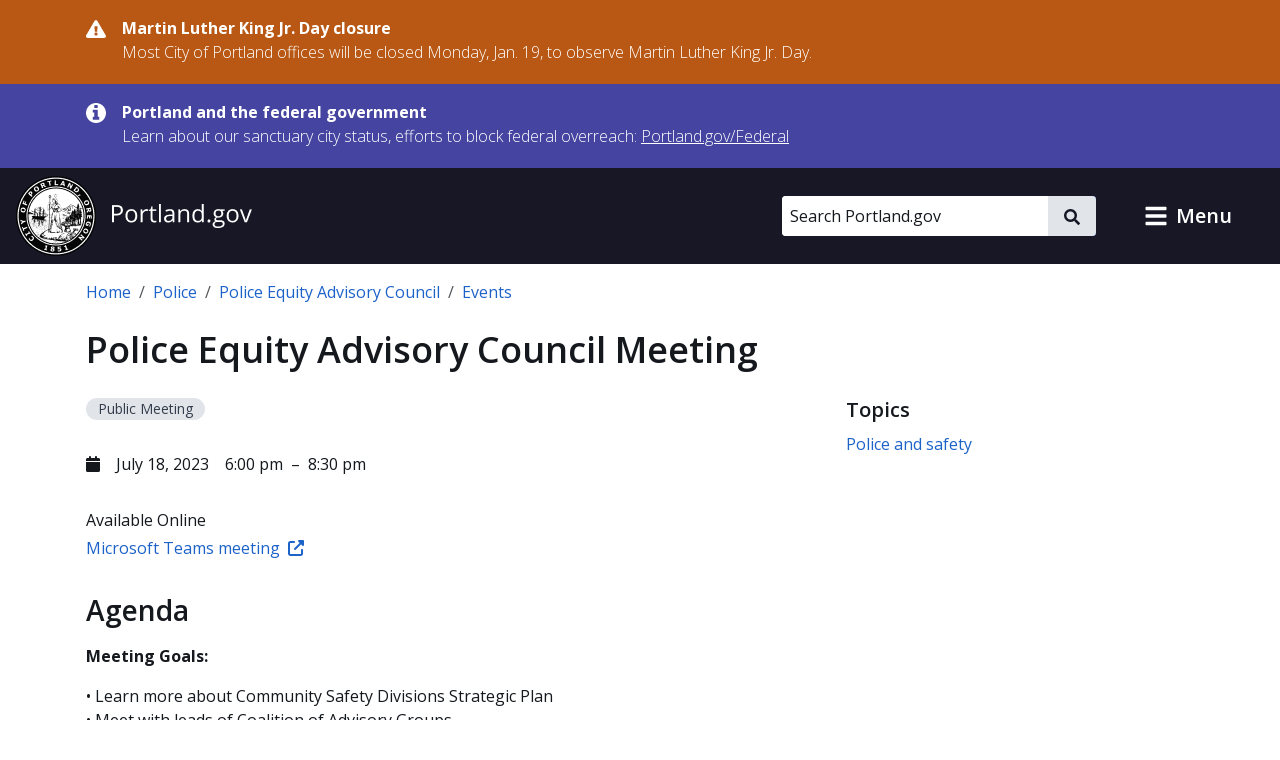

--- FILE ---
content_type: text/html; charset=UTF-8
request_url: https://www.portland.gov/police/police-equity-advisory-council/events/2023/7/18/police-equity-advisory-council-meeting
body_size: 15973
content:
<!DOCTYPE html>
<html lang="en" dir="ltr" prefix="og: https://ogp.me/ns#">
  <head>
    <meta charset="utf-8" />
<noscript><style>form.antibot * :not(.antibot-message) { display: none !important; }</style>
</noscript><meta name="geo.placename" content="Portland" />
<meta name="geo.position" content="45.515012;-122.679096" />
<meta name="geo.region" content="US-OR" />
<link rel="canonical" href="https://www.portland.gov/police/police-equity-advisory-council/events/2023/7/18/police-equity-advisory-council-meeting" />
<meta property="og:site_name" content="Portland.gov" />
<meta property="og:url" content="https://www.portland.gov/police/police-equity-advisory-council/events/2023/7/18/police-equity-advisory-council-meeting" />
<meta property="og:title" content="Police Equity Advisory Council Meeting" />
<meta name="twitter:card" content="summary_large_image" />
<meta name="twitter:title" content="Police Equity Advisory Council Meeting" />
<meta name="MobileOptimized" content="width" />
<meta name="HandheldFriendly" content="true" />
<meta name="viewport" content="width=device-width, initial-scale=1.0" />
<link rel="alternate" hreflang="x-default" href="https://www.portland.gov/police/police-equity-advisory-council/events/2023/7/18/police-equity-advisory-council-meeting" />
<link rel="icon" href="/themes/custom/cloudy/favicon.ico" type="image/vnd.microsoft.icon" />
<link rel="alternate" hreflang="en" href="https://www.portland.gov/police/police-equity-advisory-council/events/2023/7/18/police-equity-advisory-council-meeting" />

    <title>Police Equity Advisory Council Meeting | Portland.gov</title>
    <link rel="preconnect" href="https://fonts.googleapis.com">
    <link rel="preconnect" href="https://fonts.gstatic.com" crossorigin>
    <link href="https://fonts.googleapis.com/css2?family=Open+Sans:ital,wght@0,300..800;1,300..800&display=swap" rel="stylesheet">
    <link rel="stylesheet" media="all" href="/sites/default/files/css/css_NBdwv5_Bzjpf6oqIlkuwKOo8ETNnaj_i2DCp_--tDHY.css?delta=0&amp;language=en&amp;theme=cloudy&amp;include=eJx1jl0KAyEQgy8kO0eSWQ2trDrijG3t6Wt_2Le-hHwhhIQDMZl0zyFIj0kqne6dQTXtGV5tZriQWXXSznr6shp8gS6WESd9ioukg6r0wjk94VAt2fQoOyIFbrbmHR6WUz0o9tE4bz90Cu7h6rklz8MkSGkZBvqTO51qKN9Tt4S70ke3InFkvABceFki" />
<link rel="stylesheet" media="all" href="/sites/default/files/css/css_qlHQfxkRZDl0lRNrqiOc7W8jfznMTMHZ_emrMwldHGY.css?delta=1&amp;language=en&amp;theme=cloudy&amp;include=eJx1jl0KAyEQgy8kO0eSWQ2trDrijG3t6Wt_2Le-hHwhhIQDMZl0zyFIj0kqne6dQTXtGV5tZriQWXXSznr6shp8gS6WESd9ioukg6r0wjk94VAt2fQoOyIFbrbmHR6WUz0o9tE4bz90Cu7h6rklz8MkSGkZBvqTO51qKN9Tt4S70ke3InFkvABceFki" />

          
    <script type="application/json" data-drupal-selector="drupal-settings-json">{"path":{"baseUrl":"\/","pathPrefix":"","currentPath":"node\/32791","currentPathIsAdmin":false,"isFront":false,"currentLanguage":"en","currentQuery":{"destination":"\/police\/police-equity-advisory-council\/events\/2023\/7\/18\/police-equity-advisory-council-meeting"}},"pluralDelimiter":"\u0003","suppressDeprecationErrors":true,"gtag":{"tagId":"","consentMode":false,"otherIds":[],"events":[],"additionalConfigInfo":[]},"ajaxPageState":{"libraries":"[base64]","theme":"cloudy","theme_token":null},"ajaxTrustedUrl":{"\/search":true},"gtm":{"tagId":null,"settings":{"data_layer":"dataLayer","include_classes":false,"allowlist_classes":"google\nnonGooglePixels\nnonGoogleScripts\nnonGoogleIframes","blocklist_classes":"customScripts\ncustomPixels","include_environment":true,"environment_id":"env-1","environment_token":"gX0sWBBfUHwzWER-y90CyQ"},"tagIds":["GTM-5DGTRSB"]},"admin_dialogs":{"paths":{"\/admin\/config\/system\/actions\/configure\/*":{"class":["use-ajax"],"data-dialog-type":"modal","data-dialog-options":"{\u0022width\u0022:\u0022550\u0022}"},"\/admin\/config\/search\/redirect\/add*":{"class":["use-ajax"],"data-dialog-type":"modal","data-dialog-options":"{\u0022width\u0022:\u0022650\u0022}"},"\/admin\/config\/user-interface\/admin-toolbar*":{"class":["use-ajax"],"data-dialog-type":"modal","data-dialog-options":"{\u0022width\u0022:\u0022550\u0022}"},"\/aggregator\/sources\/add*":{"class":["use-ajax"],"data-dialog-type":"modal","data-dialog-options":"{\u0022width\u0022:\u0022550\u0022}"},"\/aggregator\/sources\/*\/delete*":{"class":["use-ajax"],"data-dialog-type":"modal","data-dialog-options":"{\u0022width\u0022:\u0022550\u0022}"},"\/admin\/config\/services\/aggregator\/settings*":{"class":["use-ajax"],"data-dialog-type":"modal","data-dialog-options":"{\u0022width\u0022:\u0022550\u0022}"},"*\/admin\/config\/content\/paragraphs*":{"class":["use-ajax"],"data-dialog-type":"modal","data-dialog-options":"{\u0022width\u0022:\u0022550\u0022}"},"\/admin\/config\/services\/aggregator\/delete\/*":{"class":["use-ajax"],"data-dialog-type":"modal","data-dialog-options":"{\u0022width\u0022:\u0022550\u0022}"},"\/admin\/config\/system\/delete-orphans*":{"class":["use-ajax"],"data-dialog-type":"modal","data-dialog-options":"{\u0022width\u0022:\u0022550\u0022}"},"\/admin\/config\/development\/settings*":{"class":["use-ajax"],"data-dialog-type":"modal","data-dialog-options":"{\u0022width\u0022:\u0022550\u0022}"},"\/aggregator\/sources\/*\/configure*":{"class":["use-ajax"],"data-dialog-type":"modal","data-dialog-options":"{\u0022width\u0022:\u0022550\u0022}"},"\/comment\/*\/edit*":{"class":["use-ajax"],"data-dialog-type":"modal","data-dialog-options":"{\u0022width\u0022:\u0022550\u0022}"},"\/admin\/config\/search\/simplesitemap\/variants*":{"class":["use-ajax"],"data-dialog-type":"modal","data-dialog-options":"{\u0022width\u0022:\u0022550\u0022}"},"\/admin\/config\/search\/simplesitemap\/types\/*":{"class":["use-ajax"],"data-dialog-type":"modal","data-dialog-options":"{\u0022width\u0022:\u0022550\u0022}"},"\/admin\/config\/system\/file-resup-settings*":{"class":["use-ajax"],"data-dialog-type":"modal","data-dialog-options":"{\u0022width\u0022:\u0022550\u0022}"},"\/admin\/config\/media\/image_effects*":{"class":["use-ajax"],"data-dialog-type":"modal","data-dialog-options":"{\u0022width\u0022:\u0022550\u0022}"},"\/admin\/config\/media\/image-styles\/manage\/*\/effects\/*":{"class":["use-ajax"],"data-dialog-type":"modal","data-dialog-options":"{\u0022width\u0022:\u0022550\u0022}"},"\/admin\/config\/media\/media_file_delete\/settings*":{"class":["use-ajax"],"data-dialog-type":"modal","data-dialog-options":"{\u0022width\u0022:\u0022550\u0022}"},"\/admin\/config\/media\/media-library*":{"class":["use-ajax"],"data-dialog-type":"modal","data-dialog-options":"{\u0022width\u0022:\u0022550\u0022}"},"*\/admin\/config\/services\/rss-publishing*":{"class":["use-ajax"],"data-dialog-type":"modal","data-dialog-options":"{\u0022width\u0022:\u0022550\u0022}"},"*\/admin\/config\/development\/maintenance*":{"class":["use-ajax"],"data-dialog-type":"modal","data-dialog-options":"{\u0022width\u0022:\u0022550\u0022}"},"*\/admin\/modules\/install*":{"class":["use-ajax"],"data-dialog-type":"modal","data-dialog-options":"{\u0022width\u0022:\u0022550\u0022}"},"*\/admin\/theme\/install*":{"class":["use-ajax"],"data-dialog-type":"modal","data-dialog-options":"{\u0022width\u0022:\u0022550\u0022}"},"*\/admin\/config\/development\/logging*":{"class":["use-ajax"],"data-dialog-type":"modal","data-dialog-options":"{\u0022width\u0022:\u0022550\u0022}"},"*\/admin\/config\/regional\/settings*":{"class":["use-ajax"],"data-dialog-type":"modal","data-dialog-options":"{\u0022width\u0022:\u0022550\u0022}"},"*\/admin\/config\/media\/media-settings*":{"class":["use-ajax"],"data-dialog-type":"modal","data-dialog-options":"{\u0022width\u0022:\u0022550\u0022}"},"*\/admin\/config\/media\/image-toolkit*":{"class":["use-ajax"],"data-dialog-type":"modal","data-dialog-options":"{\u0022width\u0022:\u0022550\u0022}"},"\/admin\/config\/services\/rest\/resource\/*\/edit":{"class":["use-ajax"],"data-dialog-type":"modal","data-dialog-options":"{\u0022width\u0022:\u0022550\u0022}"},"\/admin\/config\/user-interface\/shortcut\/link\/*":{"class":["use-ajax"],"data-dialog-type":"modal","data-dialog-options":"{\u0022width\u0022:\u0022550\u0022}"}},"selectors":{"a.media-library-item__remove":{"class":["use-ajax"],"data-dialog-type":"modal","data-dialog-options":"{\u0022width\u0022:\u0022550\u0022}"},"#menu-overview li.edit a":{"class":["use-ajax"],"data-dialog-type":"modal","data-dialog-options":"{\u0022width\u0022:\u0022650\u0022}"},".node-revision-table .revert a":{"class":["use-ajax"],"data-dialog-type":"modal","data-dialog-options":"{\u0022width\u0022:\u0022550\u0022}"},".node-revision-table .delete a":{"class":["use-ajax"],"data-dialog-type":"modal","data-dialog-options":"{\u0022width\u0022:\u0022550\u0022}"}}},"dataLayer":{"defaultLang":"en","languages":{"en":{"id":"en","name":"English","direction":"ltr","weight":0},"es":{"id":"es","name":"Spanish","direction":"ltr","weight":1},"vi":{"id":"vi","name":"Vietnamese","direction":"ltr","weight":2},"zh-hans":{"id":"zh-hans","name":"Chinese","direction":"ltr","weight":3},"ru":{"id":"ru","name":"Russian","direction":"ltr","weight":4},"uk":{"id":"uk","name":"Ukrainian","direction":"ltr","weight":5},"ro":{"id":"ro","name":"Romanian","direction":"ltr","weight":6},"ne":{"id":"ne","name":"Nepali","direction":"ltr","weight":7},"ja":{"id":"ja","name":"Japanese","direction":"ltr","weight":8},"ko":{"id":"ko","name":"Korean","direction":"ltr","weight":9},"fil":{"id":"fil","name":"Filipino\/Tagalog","direction":"ltr","weight":10},"lo":{"id":"lo","name":"Lao","direction":"ltr","weight":11},"ar":{"id":"ar","name":"Arabic","direction":"rtl","weight":12},"km":{"id":"km","name":"Khmer","direction":"ltr","weight":13},"so":{"id":"so","name":"Somali","direction":"ltr","weight":14},"chk":{"id":"chk","name":"Chuukese","direction":"ltr","weight":15}}},"data":{"extlink":{"extTarget":false,"extTargetAppendNewWindowDisplay":false,"extTargetAppendNewWindowLabel":"(opens in a new window)","extTargetNoOverride":false,"extNofollow":false,"extTitleNoOverride":true,"extNoreferrer":false,"extFollowNoOverride":false,"extClass":"ext","extLabel":"(link is external)","extImgClass":false,"extSubdomains":true,"extExclude":"","extInclude":"","extCssExclude":"#toolbar-administration, .field--name-field-facebook, .field--name-field-twitter, .field--name-field-instagram, .field--name-field-youtube, .field--name-field-linkedin, .field--name-field-nextdoor, .cloudy-global-menu, .block-cloudy-main-menu","extCssInclude":"","extCssExplicit":"","extAlert":false,"extAlertText":"This link will take you to an external web site. We are not responsible for their content.","extHideIcons":false,"mailtoClass":"0","telClass":"0","mailtoLabel":"(link sends email)","telLabel":"(link is a phone number)","extUseFontAwesome":true,"extIconPlacement":"append","extPreventOrphan":false,"extFaLinkClasses":"fa fa-external-link-alt","extFaMailtoClasses":"fa fa-envelope-o","extAdditionalLinkClasses":"","extAdditionalMailtoClasses":"","extAdditionalTelClasses":"","extFaTelClasses":"fa fa-phone","allowedDomains":["portland.gov","www.portland.gov","portlandoregon.gov","www.portlandoregon.gov","efiles.portlandoregon.gov","portlandmaps.com","www.portlandmaps.com","www.governmentjobs.com"],"extExcludeNoreferrer":""}},"ckeditorAccordion":{"accordionStyle":{"collapseAll":0,"keepRowsOpen":1,"animateAccordionOpenAndClose":0,"openTabsWithHash":0,"allowHtmlInTitles":0}},"field_group":{"html_element":{"mode":"default","context":"view","settings":{"classes":"","id":"","element":"div","show_label":false,"label_element":"h3","label_element_classes":"","attributes":"","effect":"none","speed":"fast"}}},"search_api_autocomplete":{"search_portland_gov":{"delay":500,"auto_submit":true,"min_length":3}},"ajax":[],"user":{"uid":0,"permissionsHash":"26310960ab48ebc1428a5039eca0fa6858b2d62b81890b0e331401037acea6cf"}}</script>
<script src="/sites/default/files/js/js_BbgwyQUZs1ajoHExcJa6PH6vuf3Xo6QLWuENj1c4qEg.js?scope=header&amp;delta=0&amp;language=en&amp;theme=cloudy&amp;include=[base64]"></script>
<script src="/modules/contrib/google_tag/js/gtag.js?t8ijp8"></script>
<script src="/modules/contrib/google_tag/js/gtm.js?t8ijp8"></script>

    <script>
        /*to prevent Firefox FOUC, this must be here*/
        let FF_FOUC_FIX;
    </script>
  </head>
  <body class="group-page peac path-node page-node-type-event">
        <a href="#main-content" class="visually-hidden-focusable skip-link">
      Skip to main content
    </a>
    <noscript><iframe src="https://www.googletagmanager.com/ns.html?id=GTM-5DGTRSB&gtm_auth=gX0sWBBfUHwzWER-y90CyQ&gtm_preview=env-1&gtm_cookies_win=x"
                  height="0" width="0" style="display:none;visibility:hidden"></iframe></noscript>

      <div class="dialog-off-canvas-main-canvas" data-off-canvas-main-canvas>
      

  
      <div class="region region-pre-header">
      <div class="views-element-container block block-views block-views-blockalerts-block-1" id="block-cloudy-views-block-alerts-block-1" data-block-plugin-id="views_block:alerts-block_1">
  
    
      <div class="content">
      <div><div class="skip-editoria11y-check view view-alerts view-id-alerts view-display-id-block_1 js-view-dom-id-2168eb4d4cc0220574352e754ce2de376af9c8318db37dc472e2d74f69bcd74e">
  
    
      
      <div class="view-content">
              <div class="views-row">
        

<div class="cloudy-alert alert--warning"
   data-nid="24150"
         data-changed="1767890768"
      >
  <div class="container">
    <div class="cloudy-alert__wrapper">
        <span class="icon icon--size-s"><svg id="icon-danger" role="img" xmlns="http://www.w3.org/2000/svg" viewBox="0 0 16 14.2" width="16" height="14.2"><title>danger</title><path fill="currentColor" d="M15.8 12.2c.5.9-.1 2-1.2 2H1.3c-1 0-1.7-1.1-1.2-2L6.8.7c.5-.9 1.8-.9 2.3 0l6.7 11.5zM8 9.8c-.7 0-1.3.6-1.3 1.3s.6 1.3 1.3 1.3 1.3-.6 1.3-1.3S8.7 9.8 8 9.8zM6.8 5.2 7 9c0 .2.2.3.3.3h1.3c.3 0 .4-.1.4-.3l.2-3.8c0-.2-.1-.4-.3-.4H7.1c-.2.1-.3.2-.3.4z" /></svg></span>
      <div class="cloudy-alert__wrapper-inner">
        <div class="cloudy-alert__title fw-bold"><span class="field field--name-title field--type-string field--label-hidden">Martin Luther King Jr. Day closure</span>
</div><div class="cloudy-alert__body">



<div class="clearfix text-formatted field field--label-hidden field--name-field-alert-text field--type-text-long ck-content"><div class="field__item"><p>Most City of Portland offices will be closed Monday, Jan. 19, to observe Martin Luther King Jr. Day.</p></div></div></div>
              </div>
    </div>
  </div>
</div>

    </div>
          <div class="views-row">
        

<div class="cloudy-alert alert--info"
   data-nid="49539"
         data-changed="1768161096"
      >
  <div class="container">
    <div class="cloudy-alert__wrapper">
        <span class="icon icon--size-s"><svg id="icon-information" role="img" xmlns="http://www.w3.org/2000/svg" viewBox="0 0 16 16" width="16" height="16"><title>information</title><path fill="currentColor" d="M10.6667 13C10.6667 13.1875 10.5208 13.3333 10.3333 13.3333H5.66667C5.47917 13.3333 5.33333 13.1875 5.33333 13V11.3333C5.33333 11.1458 5.47917 11 5.66667 11H6.66667V7.66667H5.66667C5.47917 7.66667 5.33333 7.52083 5.33333 7.33333V5.66667C5.33333 5.47917 5.47917 5.33333 5.66667 5.33333H9C9.1875 5.33333 9.33333 5.47917 9.33333 5.66667V11H10.3333C10.5208 11 10.6667 11.1458 10.6667 11.3333V13ZM9.33333 3.66667C9.33333 3.85417 9.1875 4 9 4H7C6.8125 4 6.66667 3.85417 6.66667 3.66667V2C6.66667 1.8125 6.8125 1.66667 7 1.66667H9C9.1875 1.66667 9.33333 1.8125 9.33333 2V3.66667ZM16 8C16 3.58333 12.4167 0 8 0C3.58333 0 0 3.58333 0 8C0 12.4167 3.58333 16 8 16C12.4167 16 16 12.4167 16 8Z" /></svg></span>
      <div class="cloudy-alert__wrapper-inner">
        <div class="cloudy-alert__title fw-bold"><span class="field field--name-title field--type-string field--label-hidden">Portland and the federal government</span>
</div><div class="cloudy-alert__body">



<div class="clearfix text-formatted field field--label-hidden field--name-field-alert-text field--type-text-long ck-content"><div class="field__item"><p><span>Learn about our sanctuary city status, efforts to block federal overreach:&nbsp;</span><a href="https://www.portland.gov/federal" id="menur1ghp" rel="noreferrer noopener" title="https://www.portland.gov/federal"><span>Portland.gov/Federal</span></a></p></div></div></div>
              </div>
    </div>
  </div>
</div>

    </div>
  
    </div>
  
          </div>
</div>

    </div>
  </div>

    </div>
  

  <header role="banner" id="header" class="cloudy-header" aria-label="Site header">
    <div
      class="cloudy-header__wrapper d-flex justify-content-between align-items-center flex-wrap px-0">
            
      <div class="region region-header cloudy-header__logo-wrapper">
        <a href="/" class="align-self-center" aria-label="Portland.gov home" title="Portland.gov home" rel="home">
          <picture>
        <source media="(max-width: 767.98px)"
            srcset="/themes/custom/cloudy/images/brand/seal-logo-mobile.png,
            /themes/custom/cloudy/images/brand/seal-logo-mobile-2x.png 2x,
            /themes/custom/cloudy/images/brand/seal-logo-mobile-3x.png 3x" />
        <source media="(min-width: 768px)"
            srcset="/themes/custom/cloudy/images/brand/seal-logo.png,
            /themes/custom/cloudy/images/brand/seal-logo-2x.png 2x,
            /themes/custom/cloudy/images/brand/seal-logo-3x.png 3x" />
        <img src="/themes/custom/cloudy/images/brand/seal-logo.png"
            width="236"
            height="80"
            alt=""
            class="img-fluid" />
      </picture>
        
  </a>

    </div>
  

      
                            
        <button type="button" data-bs-toggle="collapse" aria-expanded="false" role="button" data-bs-target="#cloudy-search" aria-controls="cloudy-search" aria-label="toggle site search" class="btn collapsed cloudy-header__toggle cloudy-header__toggle--search">
          <span class="toggle__label">
            <span class="icon toggle-icon icon-search"></span>
            Search
          </span>
        </button>
      
                    <div id="cloudy-search" class="cloudy-header__search-wrapper collapse" data-cloudy-esc-collapse="" data-bs-parent="#header">
          <div class="d-flex px-4 py-6 px-md-0 py-lg-0 align-items-center">
            
      <div class="region region-header-form cloudy-header__search-region">
      






<div class="search-api-page-block-form-search-portland-gov search-api-page-block-form search-form search-block-form container-inline cloudy-search-form cloudy-search-form--small block block-search-api-page block-search-api-page-form-block d-block d-lg-flex align-items-center" data-drupal-selector="search-api-page-block-form-search-portland-gov" novalidate="" id="block-searchapipagesearchblockform" data-block-plugin-id="search_api_page_form_block">
      
        
      <div class="content w-100">
    
<form role="search" action="/search" method="get" id="search-api-page-block-form-search-portland-gov" accept-charset="UTF-8">
        <div class="js-form-item form-item js-form-type-search-api-autocomplete form-item-keys js-form-item-keys form-no-label">
          <label for="edit-keys" class="visually-hidden">Search</label>
                

  <input placeholder="Search Portland.gov" aria-label="Search Portland.gov" title="Search Portland.gov" size="20" data-twig-suggestion="search-api-page-block-form-search-portland-gov" data-drupal-selector="edit-keys" data-search-api-autocomplete-search="search_portland_gov" class="form-autocomplete cloudy-search-form__input" data-autocomplete-path="/search_api_autocomplete/search_portland_gov" type="search" id="edit-keys" name="keys" value="" maxlength="128" />

                  </div>
<div data-twig-suggestion="search-api-page-block-form-search-portland-gov" data-drupal-selector="edit-actions" class="form-actions js-form-wrapper form-wrapper" id="edit-actions">

    <button  data-twig-suggestion="search-api-page-block-form-search-portland-gov" data-drupal-selector="edit-submit" type="submit" id="edit-submit" name="op" value="" class="button js-form-submit form-submit cloudy-btn--icon">
      <span class="visually-hidden">
        Search
      </span>
      <span class="icon icon--size-xs"><svg id="icon-search" role="img" xmlns="http://www.w3.org/2000/svg" viewBox="0 0 16 16" width="16" height="16"><title>search</title><path fill="currentColor" d="M15.7812 13.8438L12.6562 10.7188C12.5104 10.5729 12.3333 10.5 12.125 10.5H11.625C12.5417 9.33333 13 8 13 6.5C13 5.3125 12.7083 4.22917 12.125 3.25C11.5417 2.25 10.75 1.45833 9.75 0.875C8.77083 0.291667 7.6875 0 6.5 0C5.3125 0 4.21875 0.291667 3.21875 0.875C2.23958 1.45833 1.45833 2.25 0.875 3.25C0.291667 4.22917 0 5.3125 0 6.5C0 7.6875 0.291667 8.78125 0.875 9.78125C1.45833 10.7604 2.23958 11.5417 3.21875 12.125C4.21875 12.7083 5.3125 13 6.5 13C8 13 9.33333 12.5417 10.5 11.625V12.125C10.5 12.3333 10.5729 12.5104 10.7188 12.6562L13.8438 15.7812C13.9896 15.9271 14.1667 16 14.375 16C14.5833 16 14.7604 15.9271 14.9062 15.7812L15.7812 14.9062C15.9271 14.7604 16 14.5833 16 14.375C16 14.1667 15.9271 13.9896 15.7812 13.8438ZM6.5 10.5C5.77083 10.5 5.09375 10.3229 4.46875 9.96875C3.86458 9.61458 3.38542 9.13542 3.03125 8.53125C2.67708 7.90625 2.5 7.22917 2.5 6.5C2.5 5.77083 2.67708 5.10417 3.03125 4.5C3.38542 3.875 3.86458 3.38542 4.46875 3.03125C5.09375 2.67708 5.77083 2.5 6.5 2.5C7.22917 2.5 7.89583 2.67708 8.5 3.03125C9.125 3.38542 9.61458 3.875 9.96875 4.5C10.3229 5.10417 10.5 5.77083 10.5 6.5C10.5 7.22917 10.3229 7.90625 9.96875 8.53125C9.61458 9.13542 9.125 9.61458 8.5 9.96875C7.89583 10.3229 7.22917 10.5 6.5 10.5Z" /></svg></span>    </button>
  
</div>

  </form>

  </div>
</div>

    </div>
  

                        <button type="button" data-bs-toggle="collapse" aria-expanded="false" role="button" data-bs-target="#cloudy-search" aria-controls="cloudy-search" aria-label="close site search" class="cloudy-header__close-search">
              <span class="icon icon--size-s m-0"><svg id="icon-close" xmlns="http://www.w3.org/2000/svg" aria-hidden="true" focusable="false" viewBox="0 0 16 16" width="16" height="16"><title>close</title><path fill="currentColor" d="M9.61001 7.66556L13.5381 3.73744C13.7334 3.54217 13.7334 3.22561 13.5381 3.03034L12.6542 2.14645C12.459 1.95118 12.1424 1.95118 11.9471 2.14645L8.01902 6.07457L4.09099 2.14653C3.89572 1.95126 3.57916 1.95126 3.38388 2.14653L2.5 3.03042C2.30473 3.22569 2.30473 3.54225 2.5 3.73752L6.42803 7.66556L2.75475 11.3388C2.55948 11.5341 2.55948 11.8507 2.75475 12.0459L3.63863 12.9298C3.8339 13.1251 4.15047 13.1251 4.34574 12.9298L8.01902 9.25655L11.6924 12.9299C11.8877 13.1252 12.2042 13.1252 12.3995 12.9299L13.2834 12.046C13.4787 11.8508 13.4787 11.5342 13.2834 11.3389L9.61001 7.66556Z" /></svg></span>            </button>
          </div>
        </div>
      
            
            <button type="button" data-bs-toggle="collapse" aria-expanded="false" role="button" data-bs-target="#cloudy-menu" aria-controls="cloudy-menu" aria-label="toggle site menu" class="btn collapsed cloudy-header__toggle cloudy-header__toggle--menu">
        <span class="toggle__label">
          <span class="icon toggle-icon"></span>
          Menu
        </span>
      </button>
    </div>

        <div id="cloudy-menu" class="cloudy-header__menu-wrapper collapse" data-cloudy-esc-collapse="" data-bs-parent="#header">
      
      <div class="container py-4 region region-primary-menu">
      






<nav id="block-cloudy-main-menu" data-block-plugin-id="system_menu_block:main" class="block block-system block-system-menu-blockmain">
      
          <h2 class="h3">General Information</h2>
        
      
  

<ul class="list-unstyled mb-0 mx-n4 tiles">
                <li class="d-flex">
          

<a href="/advisory-groups" class="mega-menu__link--gtm tile d-flex  text-decoration-none p-4 flex-grow-1">
                      <div class="d-flex flex-column">
      <span class="h5 mb-0 text-primary">Advisory Groups</span>
      <span class="text-dark">Groups, boards, and commissions.</span>
    </div>
  
              <i class="fas fa-arrow-right d-md-none me-0 ms-auto align-self-center text-muted"></i>
            </a>
        </li>
              <li class="d-flex">
          

<a href="/bureaus-offices" class="mega-menu__link--gtm tile d-flex  text-decoration-none p-4 flex-grow-1">
                      <div class="d-flex flex-column">
      <span class="h5 mb-0 text-primary">Bureaus and Offices</span>
      <span class="text-dark">City departments.</span>
    </div>
  
              <i class="fas fa-arrow-right d-md-none me-0 ms-auto align-self-center text-muted"></i>
            </a>
        </li>
              <li class="d-flex">
          

<a href="/events" class="mega-menu__link--gtm tile d-flex  text-decoration-none p-4 flex-grow-1">
                      <div class="d-flex flex-column">
      <span class="h5 mb-0 text-primary">Calendar of Events</span>
      <span class="text-dark">Events, public meetings, and hearings.</span>
    </div>
  
              <i class="fas fa-arrow-right d-md-none me-0 ms-auto align-self-center text-muted"></i>
            </a>
        </li>
              <li class="d-flex">
          

<a href="/charter-code-policies" class="mega-menu__link--gtm tile d-flex  text-decoration-none p-4 flex-grow-1">
                      <div class="d-flex flex-column">
      <span class="h5 mb-0 text-primary">Charter, Code, Policies</span>
      <span class="text-dark">Official City documents.</span>
    </div>
  
              <i class="fas fa-arrow-right d-md-none me-0 ms-auto align-self-center text-muted"></i>
            </a>
        </li>
              <li class="d-flex">
          

<a href="/council" class="mega-menu__link--gtm tile d-flex  text-decoration-none p-4 flex-grow-1">
                      <div class="d-flex flex-column">
      <span class="h5 mb-0 text-primary">City Council</span>
      <span class="text-dark">Districts, officials, meetings, and news.</span>
    </div>
  
              <i class="fas fa-arrow-right d-md-none me-0 ms-auto align-self-center text-muted"></i>
            </a>
        </li>
              <li class="d-flex">
          

<a href="/construction" class="mega-menu__link--gtm tile d-flex  text-decoration-none p-4 flex-grow-1">
                      <div class="d-flex flex-column">
      <span class="h5 mb-0 text-primary">Construction Projects</span>
      <span class="text-dark">Building, transportation, maintenance, and sewer projects.</span>
    </div>
  
              <i class="fas fa-arrow-right d-md-none me-0 ms-auto align-self-center text-muted"></i>
            </a>
        </li>
              <li class="d-flex">
          

<a href="/parks/search" class="mega-menu__link--gtm tile d-flex  text-decoration-none p-4 flex-grow-1">
                      <div class="d-flex flex-column">
      <span class="h5 mb-0 text-primary">Find a Park</span>
      <span class="text-dark">Parks, facilities, and reservations.</span>
    </div>
  
              <i class="fas fa-arrow-right d-md-none me-0 ms-auto align-self-center text-muted"></i>
            </a>
        </li>
              <li class="d-flex">
          

<a href="/neighborhoods" class="mega-menu__link--gtm tile d-flex  text-decoration-none p-4 flex-grow-1">
                      <div class="d-flex flex-column">
      <span class="h5 mb-0 text-primary">Neighborhoods</span>
      <span class="text-dark">Neighborhood directory.</span>
    </div>
  
              <i class="fas fa-arrow-right d-md-none me-0 ms-auto align-self-center text-muted"></i>
            </a>
        </li>
              <li class="d-flex">
          

<a href="/news" class="mega-menu__link--gtm tile d-flex  text-decoration-none p-4 flex-grow-1">
                      <div class="d-flex flex-column">
      <span class="h5 mb-0 text-primary">News</span>
      <span class="text-dark">Articles, blogs, press releases, public notices, and newsletters.</span>
    </div>
  
              <i class="fas fa-arrow-right d-md-none me-0 ms-auto align-self-center text-muted"></i>
            </a>
        </li>
              <li class="d-flex">
          

<a href="/projects" class="mega-menu__link--gtm tile d-flex  text-decoration-none p-4 flex-grow-1">
                      <div class="d-flex flex-column">
      <span class="h5 mb-0 text-primary">Projects</span>
      <span class="text-dark">Planning, outreach and education, strategic, and technology projects.</span>
    </div>
  
              <i class="fas fa-arrow-right d-md-none me-0 ms-auto align-self-center text-muted"></i>
            </a>
        </li>
              <li class="d-flex">
          

<a href="/services" class="mega-menu__link--gtm tile d-flex  text-decoration-none p-4 flex-grow-1">
                      <div class="d-flex flex-column">
      <span class="h5 mb-0 text-primary">Services and Resources</span>
      <span class="text-dark">Service and resource directory.</span>
    </div>
  
              <i class="fas fa-arrow-right d-md-none me-0 ms-auto align-self-center text-muted"></i>
            </a>
        </li>
              <li class="d-flex">
          

<a href="https://www.governmentjobs.com/careers/portlandor" class="mega-menu__link--gtm tile d-flex  text-decoration-none p-4 flex-grow-1">
                      <div class="d-flex flex-column">
      <span class="h5 mb-0 text-primary">Jobs with the City</span>
      <span class="text-dark">Opportunities posted to governmentjobs.com</span>
    </div>
  
              <i class="fas fa-arrow-right d-md-none me-0 ms-auto align-self-center text-muted"></i>
            </a>
        </li>
          </ul>

</nav>

    </div>
  
    </div>
  </header>

  
  <div class="bg-light admin-tabs" role="navigation" id="tabs">
    <div class="region region-tabs">
      
    </div>
  </div>


  
      <div class="region region-messages">
      <div data-drupal-messages-fallback class="hidden"></div>

    </div>
  

  
  <section class="pre-content container d-print-block">
    






<div id="block-cloudy-breadcrumbs" data-block-plugin-id="system_breadcrumb_block" class="block block-system block-system-breadcrumb-block mb-6">
      
        
        <div class="content">
      <nav class="mt-4" aria-label="breadcrumb">
  <ol class="breadcrumb">
                  <li class="breadcrumb-item">
          <a href="/">Home</a>
        </li>
                              <li class="breadcrumb-item">
          <a href="/police">Police</a>
        </li>
                              <li class="breadcrumb-item">
          <a href="/police/police-equity-advisory-council">Police Equity Advisory Council</a>
        </li>
                              <li class="breadcrumb-item">
          <a href="/police/police-equity-advisory-council/events">Events</a>
        </li>
                  </ol>
</nav>

    </div>
  </div>

  </section>




<main id="main-content" class="d-print-block" role="main" data-swiftype-index="true">
      <div class="main-content container">
      <div >
        <div >
                      
      <div class="region region-content">
      






<div id="block-cloudy-page-title" data-block-plugin-id="page_title_block" class="block block-core block-page-title-block mb-6">
      
        
        <div class="content">
      
  <h1 class="page-title"><span class="field field--name-title field--type-string field--label-hidden">Police Equity Advisory Council Meeting</span>
</h1>


    </div>
  </div>







<div id="block-cloudy-content" data-block-plugin-id="system_main_block" class="block block-system block-system-main-block mb-6">
      
        
        <div class="content">
      <div class="row">
  <div class="cloudy-content col-lg-8 col-md-12">
    <article>
      
<div class="d-flex flex-row mb-4"><div><div class="badge rounded-pill text-wrap bg-light">
          Public Meeting
      </div></div></div>      
      
      <div class="mt-8 mb-8">
        


<div  class="d-flex field field-group"><i class="fas fa-calendar pt-1 pe-2"></i><span class="pe-4"><time datetime="2023-07-18" class="datetime">July 18, 2023</time></span><span class="pe-4">
                  6:00 pm
          <span class="datetime mx-1 mb-2" aria-label="to">&ndash;</span>
          8:30 pm
              </span></div>
      </div>
      <div class="mb-8">
        



<div class="field field--label-hidden field--name-field-is-online field--type-boolean"><div class="field__item">Available Online</div></div>
                  



<div class="field field--label-hidden field--name-field-web-conference-link field--type-link"><div class="field__item"><a href="https://teams.microsoft.com/l/meetup-join/19%3ameeting_NDM4ODVlY2EtYTU4NC00ZDRhLTk0ZjktM2E4Y2ZjMTZiNTY5%40thread.v2/0?context=%7b%22Tid%22%3a%22c365223a-f116-4a03-8077-94c3f5e5ca65%22%2c%22Oid%22%3a%22cdf7c82a-c7d8-495f-890a-62cdb7535e07%22%7d" rel="nofollow">Microsoft Teams meeting</a></div></div>
            </div>
      
      <div class="node__content clearfix">
        



<div class="field field--label-hidden field--name-field-body-content field--type-text-long">
                                <div class="field__item"><h2>Agenda</h2>

<p><strong>Meeting Goals:</strong></p>

<p>• Learn more about Community Safety Divisions Strategic Plan<br>
• Meet with leads of Coalition of Advisory Groups</p>

<p><strong>Meeting Schedule:</strong><br>
<br>
• <strong>6:00</strong> - Introductions<br>
&nbsp; &nbsp;&nbsp;o Welcome to the Space<br>
• <strong>6:20</strong> - Conversation on Community Safety Division Strategic Plan<br>
• <strong>7:00</strong> - Conversation with CAG Leadership<br>
• <strong>7:40</strong> -Equity and Inclusion Office Updates<br>
• <strong>7:45</strong> -PEAC Business and Planning Next Meeting<br>
• <strong>8:00</strong> - Optional discussion</p>

<h2>Meeting Materials</h2>

<div data-embed-button="document_browser" data-entity-embed-display="view_mode:media.embedded" data-entity-type="media" data-entity-uuid="d7f9f3d3-7fa2-431b-85a4-6377c418afe6" data-langcode="en" data-entity-embed-display-settings="[]" class="embedded-entity">
<div class="media media--type-document media--view-mode-embedded"><div class="field field--label-hidden field--name-field-document field--type-file"><div class="field__item"><a class="document--download" href="/police/police-equity-advisory-council/documents/police-equity-advisory-council-july-18-2023-agenda/download"><span class="visually-hidden">Download PDF file</span><i class="fas fa-file-pdf text-body"></i>Police Equity Advisory Council - July 18, 2023,&nbsp;Agenda  </a><span class="ms-2 text-nowrap" dir="auto">191.02 KB</span></div></div></div></div>


<div data-embed-button="document_browser" data-entity-embed-display="view_mode:media.embedded" data-entity-type="media" data-entity-uuid="070d7f84-7054-4538-9201-8aafb8f44871" data-langcode="en" data-entity-embed-display-settings="[]" class="embedded-entity">
<div class="media media--type-document media--view-mode-embedded"><div class="field field--label-hidden field--name-field-document field--type-file"><div class="field__item"><a class="document--download" href="/police/police-equity-advisory-council/documents/police-equity-advisory-council-jul-18-2023-minutes/download"><span class="visually-hidden">Download PDF file</span><i class="fas fa-file-pdf text-body"></i>Police Equity Advisory Council - Jul 18, 2023, Minutes  </a><span class="ms-2 text-nowrap" dir="auto">233.55 KB</span></div></div></div></div>
</div>
              </div>
<div class="views-element-container">
<div class="view view-eva view-geo-map view-id-geo_map view-display-id-entity_view_2 js-view-dom-id-542dddba4d3669074c58d3df5696628ffa9f46c6142850091bc314e2df87bd2b">
  
    

  
  

  
  
  

  
  

  
  </div>
</div>

      </div>
    </article>
  </div>
  <div class="cloudy-side col-lg-4 col-md-12">
    
    
    
    



<div class="field field--label-above field--name-field-topics field--type-entity-reference"><h2 class="field__label">Topics</h2><div class="field__items"><div class="field__item"><a href="/police-and-safety" hreflang="en">Police and safety</a></div></div></div>
    
              
                  
                      
                  
      </div>
</div>

    </div>
  </div>







<div id="block-feedbacklink" data-block-plugin-id="block_content:7dc74839-c339-461f-9344-87a6db099602" class="block block-block-content block-block-content7dc74839-c339-461f-9344-87a6db099602 mt-8 mb-4">
      
        
        <div class="content">
      



<div class="clearfix text-formatted field field--label-hidden field--name-body field--type-text-with-summary"><div class="field__item"><p>See something we could improve on&nbsp;this page?&nbsp;<a href="/feedback">Give website feedback</a>.</p></div></div>
    </div>
  </div>

    </div>
  
                  </div>
        
        
      </div>
    </div>
  </main>

  <footer class="cloudy-footer" role="contentinfo">
          <section class="cloudy-footer--top">
        <div class="container">
          <div class="row">
            <div class="col-12 col-md-8 order-2 order-md-1">
              
      <div class="region region-footer-top">
      






<div id="block-footeraccessibilitystatement" data-block-plugin-id="block_content:02922411-4e28-4548-bc1c-9996d35127fc" class="block block-block-content block-block-content02922411-4e28-4548-bc1c-9996d35127fc mb-6">
      
        
        <div class="content">
      



<div class="clearfix text-formatted field field--label-hidden field--name-body field--type-text-with-summary"><div class="field__item"><p>The City of Portland ensures meaningful access to City programs, services, and activities to comply with Civil Rights Title VI and ADA Title II laws and reasonably provides: translation, interpretation, modifications, accommodations, alternative formats, auxiliary aids and services. <a href="/311/ada-request">Request an ADA accommodation</a> or call <a href="tel:5038234000">503-823-4000</a>, Relay Service: <a href="tel:711">711</a>.</p><p><a href="tel:5038234000">503-823-4000</a>&nbsp; Traducción e Interpretación&nbsp;| Biên Dịch và Thông Dịch&nbsp;| 口笔译服务&nbsp;| Устный и письменный перевод&nbsp;| Turjumaad iyo Fasiraad&nbsp;| Письмовий і усний переклад&nbsp;| Traducere și interpretariat&nbsp;| Chiaku me Awewen Kapas&nbsp;| अनुवादन तथा व्याख्या</p></div></div>
    </div>
  </div>

    </div>
  
            </div>
            <div class="col-12 order-1 col-md-4 order-md-2 align-self-center mb-8 mb-md-0">
                            
<a href="/services" class="cloudy-link cloudy-link--has-background" ><span>Explore all services</span><span class="icon icon--size-xs"><svg id="icon-arrow-right" xmlns="http://www.w3.org/2000/svg" aria-hidden="true" focusable="false" viewBox="0 0 16 16" width="16" height="16"><title>arrow right</title><path fill="currentColor" d="M14.5303 8.53033C14.8232 8.23744 14.8232 7.76256 14.5303 7.46967L9.75736 2.6967C9.46447 2.40381 8.98959 2.40381 8.6967 2.6967C8.40381 2.98959 8.40381 3.46447 8.6967 3.75736L12.9393 8L8.6967 12.2426C8.40381 12.5355 8.40381 13.0104 8.6967 13.3033C8.98959 13.5962 9.46447 13.5962 9.75736 13.3033L14.5303 8.53033ZM0 8.75H14V7.25H0V8.75Z" /></svg></span></a>            </div>
          </div>
        </div>
      </section>
    
          <section class="cloudy-footer--bottom">
        <div class="container">
          <div class="row">
            <div class="col-12 col-md-6 col-lg-3 mb-8">
              
              <div>
                

<div class="cloudy-contact-item">
  
      <h2 class="h6">General information</h2>
    
    <div class="cloudy-contact__resource">
              <div class="cloudy-contact-item__resource-wrapper">
        
<a href="mailto:311@portlandoregon.gov" class="cloudy-link   cloudy-link--has-icon" ><span class="icon icon--size-xs"><svg id="icon-email" xmlns="http://www.w3.org/2000/svg" aria-hidden="true" focusable="false" viewBox="0 0 16 16" width="16" height="16"><title>email</title><path fill="currentColor" d="M14.5 2H1.5C0.671562 2 0 2.67156 0 3.5V12.5C0 13.3284 0.671562 14 1.5 14H14.5C15.3284 14 16 13.3284 16 12.5V3.5C16 2.67156 15.3284 2 14.5 2ZM14.5 3.5V4.77516C13.7993 5.34575 12.6822 6.233 10.2942 8.10297C9.76787 8.51694 8.72537 9.51147 8 9.49988C7.27475 9.51159 6.23191 8.51678 5.70584 8.10297C3.31813 6.23328 2.20078 5.34584 1.5 4.77516V3.5H14.5ZM1.5 12.5V6.69994C2.21606 7.27028 3.23153 8.07063 4.77931 9.28263C5.46234 9.82028 6.6585 11.0072 8 11C9.33491 11.0072 10.5159 9.8375 11.2204 9.28288C12.7682 8.07091 13.7839 7.27034 14.5 6.69997V12.5H1.5Z"/></svg></span><span>311@portlandoregon.gov</span></a>                </div>
              <div class="cloudy-contact-item__resource-wrapper">
        
<a href="tel:311" class="cloudy-link   cloudy-link--has-icon" ><span class="icon icon--size-xs"><svg id="icon-phone" role="img" xmlns="http://www.w3.org/2000/svg" viewBox="0 0 16 16" width="16" height="16"><title>phone number</title><path fill="currentColor" d="M15.9059 0.771335L12.6537 0.0208469C12.487 -0.0208469 12.3202 0 12.1534 0.0833876C11.9866 0.166775 11.872 0.281433 11.8094 0.427362L10.3085 3.92964C10.2459 4.09642 10.2355 4.26319 10.2772 4.42997C10.3189 4.5759 10.4023 4.70098 10.5274 4.80521L12.4036 6.36873C11.8407 7.57785 11.0798 8.66189 10.1208 9.62085C9.18274 10.5798 8.0987 11.3407 6.86873 11.9036L5.33648 10.0274C5.23225 9.88143 5.09674 9.79805 4.92997 9.7772C4.76319 9.73551 4.60684 9.74593 4.46091 9.80847L0.958632 11.3094C0.791857 11.372 0.666775 11.4866 0.583388 11.6534C0.5 11.8202 0.479153 11.987 0.520847 12.1537L1.27134 15.4059C1.29218 15.5935 1.37557 15.7394 1.5215 15.8436C1.66743 15.9479 1.82378 16 1.99055 16C4.61726 16 7.05635 15.3433 9.30782 14.03C11.4967 12.7375 13.2375 10.9967 14.53 8.80782C15.8433 6.55635 16.5 4.11726 16.5 1.49055C16.5 1.32378 16.4479 1.16743 16.3436 1.0215C16.2394 0.87557 16.0935 0.792182 15.9059 0.771335Z" /></svg></span><span>311</span></a>        <span class="ps-1">Information and Customer Service</span>
      </div>
              <div class="cloudy-contact-item__resource-wrapper">
        
<a href="tel:503-823-4000" class="cloudy-link   cloudy-link--has-icon" ><span class="icon icon--size-xs"><svg id="icon-phone" role="img" xmlns="http://www.w3.org/2000/svg" viewBox="0 0 16 16" width="16" height="16"><title>phone number</title><path fill="currentColor" d="M15.9059 0.771335L12.6537 0.0208469C12.487 -0.0208469 12.3202 0 12.1534 0.0833876C11.9866 0.166775 11.872 0.281433 11.8094 0.427362L10.3085 3.92964C10.2459 4.09642 10.2355 4.26319 10.2772 4.42997C10.3189 4.5759 10.4023 4.70098 10.5274 4.80521L12.4036 6.36873C11.8407 7.57785 11.0798 8.66189 10.1208 9.62085C9.18274 10.5798 8.0987 11.3407 6.86873 11.9036L5.33648 10.0274C5.23225 9.88143 5.09674 9.79805 4.92997 9.7772C4.76319 9.73551 4.60684 9.74593 4.46091 9.80847L0.958632 11.3094C0.791857 11.372 0.666775 11.4866 0.583388 11.6534C0.5 11.8202 0.479153 11.987 0.520847 12.1537L1.27134 15.4059C1.29218 15.5935 1.37557 15.7394 1.5215 15.8436C1.66743 15.9479 1.82378 16 1.99055 16C4.61726 16 7.05635 15.3433 9.30782 14.03C11.4967 12.7375 13.2375 10.9967 14.53 8.80782C15.8433 6.55635 16.5 4.11726 16.5 1.49055C16.5 1.32378 16.4479 1.16743 16.3436 1.0215C16.2394 0.87557 16.0935 0.792182 15.9059 0.771335Z" /></svg></span><span>503-823-4000</span></a>              </div>
                  <div class="cloudy-contact-item__resource-wrapper">
        
<a href="tel:711" class="cloudy-link   cloudy-link--has-icon" ><span class="icon icon--size-xs"><svg id="icon-oregon-relay" role="img" xmlns="http://www.w3.org/2000/svg" viewBox="0 0 16 16" width="16" height="16"><title>Oregon Relay Service</title><path fill="currentColor" d="M7.59728 0.0622559C4.92023 0.0622559 0.5 1.99222 0.5 7.84436C0.769779 5.74838 2.61673 1.61868 7.59728 1.61868C12.5778 1.61868 13.0136 6.53696 13.0136 6.22568C13.0136 0.0622559 7.90856 0.0622559 7.59728 0.0622559Z" /><path fill="currentColor" d="M9.09144 16C11.7685 16 16.1887 14.07 16.1887 8.2179C15.9189 10.3139 14.072 14.4436 9.09144 14.4436C4.1109 14.4436 3.6751 9.52529 3.6751 9.83657C3.6751 16 8.78016 16 9.09144 16Z" /><path fill="currentColor" d="M7.22373 1.99222C8.75102 1.99222 9.97957 2.5897 10.7715 3.17393C10.9859 3.33208 10.7976 3.62297 10.5374 3.56606C7.43698 2.8881 3.30155 5.01081 3.30155 10.0233C3.30155 15.6265 7.97081 15.9377 6.47665 15.9377C4.98249 15.9377 0.749023 13.572 0.749023 9.02724C0.749023 4.48249 4.42218 1.99222 7.22373 1.99222Z" /><path fill="currentColor" d="M9.52725 13.9455C7.99996 13.9455 6.7714 13.348 5.9795 12.7638C5.76513 12.6057 5.95334 12.3148 6.21359 12.3717C9.31399 13.0496 13.4494 10.9269 13.4494 5.9144C13.4494 0.311285 8.78016 9.53674e-07 10.2743 9.53674e-07C11.7685 9.53674e-07 16.002 2.36576 16.002 6.91051C16.002 11.4553 12.3288 13.9455 9.52725 13.9455Z" /></svg></span><span>711</span></a>        <span class="ps-1">Oregon Relay Service</span>
      </div>
                                <h2 class="h6 mt-8">Follow on Social Media</h2>
                      <div class="cloudy-contact-item__resource-wrapper">
          <a href="https://www.facebook.com/PortlandORGov" class="cloudy-link   cloudy-link--has-icon"  aria-label="Facebook" ><span class="icon icon--size-xs"><svg role="img" aria-hidden="true" focusable="false" width="16" height="16" viewBox="-4 0 16 16" fill="currentColor" xmlns="http://www.w3.org/2000/svg"><!-- Font Awesome Free 5.15.4 by @fontawesome - https://fontawesome.com License - https://fontawesome.com/license/free (Icons: CC BY 4.0, Fonts: SIL OFL 1.1, Code: MIT License) --><path d="M7.0068 9L7.3957 6.10437H4.96453V4.22531C4.96453 3.43313 5.30414 2.66094 6.393 2.66094H7.4982V0.195625C7.4982 0.195625 6.4952 0 5.53629 0C3.53418 0 2.22551 1.38688 2.22551 3.8975V6.10437H0V9H2.22551V16H4.96453V9H7.0068Z"/></svg></span><span>PortlandORGov</span></a>        </div>
                    <div class="cloudy-contact-item__resource-wrapper">
          <a href="https://x.com/PortlandGov" class="cloudy-link   cloudy-link--has-icon"  aria-label="X (formerly Twitter)" ><span class="icon icon--size-xs"><svg role="img" aria-hidden="true" focusable="false" width="16" height="16" viewBox="0 0 512 512" fill="currentColor" xmlns="http://www.w3.org/2000/svg" ><!--!Font Awesome Free 6.5.2 by @fontawesome - https://fontawesome.com License - https://fontawesome.com/license/free Copyright 2024 Fonticons, Inc.--><path d="M389.2 48h70.6L305.6 224.2 487 464H345L233.7 318.6 106.5 464H35.8L200.7 275.5 26.8 48H172.4L272.9 180.9 389.2 48zM364.4 421.8h39.1L151.1 88h-42L364.4 421.8z"/></svg></span><span>PortlandGov</span></a>        </div>
                    <div class="cloudy-contact-item__resource-wrapper">
          <a href="https://www.instagram.com/PortlandGov" class="cloudy-link   cloudy-link--has-icon"  aria-label="Instagram" ><span class="icon icon--size-xs"><svg role="img" aria-hidden="true" focusable="false" width="16" height="16" viewBox="0 0 16 16" fill="currentColor" xmlns="http://www.w3.org/2000/svg"><!-- Font Awesome Free 5.15.4 by @fontawesome - https://fontawesome.com License - https://fontawesome.com/license/free (Icons: CC BY 4.0, Fonts: SIL OFL 1.1, Code: MIT License) --><path d="M8.00179 3.89693C5.73162 3.89693 3.9005 5.72805 3.9005 7.99822C3.9005 10.2684 5.73162 12.0995 8.00179 12.0995C10.2719 12.0995 12.1031 10.2684 12.1031 7.99822C12.1031 5.72805 10.2719 3.89693 8.00179 3.89693ZM8.00179 10.6646C6.53475 10.6646 5.33542 9.46882 5.33542 7.99822C5.33542 6.52761 6.53118 5.33185 8.00179 5.33185C9.47239 5.33185 10.6682 6.52761 10.6682 7.99822C10.6682 9.46882 9.46882 10.6646 8.00179 10.6646V10.6646ZM13.2274 3.72917C13.2274 4.26102 12.7991 4.68578 12.2708 4.68578C11.739 4.68578 11.3142 4.25745 11.3142 3.72917C11.3142 3.20089 11.7426 2.77256 12.2708 2.77256C12.7991 2.77256 13.2274 3.20089 13.2274 3.72917ZM15.9438 4.70006C15.8831 3.41863 15.5904 2.28355 14.6516 1.34835C13.7165 0.413162 12.5814 0.120468 11.2999 0.0562186C9.97925 -0.0187395 6.02075 -0.0187395 4.70006 0.0562186C3.4222 0.116899 2.28712 0.409593 1.34835 1.34479C0.409593 2.27998 0.120468 3.41506 0.0562186 4.69649C-0.0187395 6.01718 -0.0187395 9.97568 0.0562186 11.2964C0.116899 12.5778 0.409593 13.7129 1.34835 14.6481C2.28712 15.5833 3.41863 15.876 4.70006 15.9402C6.02075 16.0152 9.97925 16.0152 11.2999 15.9402C12.5814 15.8795 13.7165 15.5868 14.6516 14.6481C15.5868 13.7129 15.8795 12.5778 15.9438 11.2964C16.0187 9.97568 16.0187 6.02075 15.9438 4.70006V4.70006ZM14.2376 12.7134C13.9592 13.4131 13.4202 13.952 12.717 14.234C11.664 14.6516 9.16542 14.5553 8.00179 14.5553C6.83815 14.5553 4.33597 14.6481 3.28656 14.234C2.58695 13.9556 2.04796 13.4166 1.76598 12.7134C1.34835 11.6605 1.44473 9.16185 1.44473 7.99822C1.44473 6.83458 1.35192 4.3324 1.76598 3.28299C2.0444 2.58338 2.58338 2.04439 3.28656 1.76241C4.33954 1.34479 6.83815 1.44116 8.00179 1.44116C9.16542 1.44116 11.6676 1.34835 12.717 1.76241C13.4166 2.04083 13.9556 2.57981 14.2376 3.28299C14.6552 4.33597 14.5588 6.83458 14.5588 7.99822C14.5588 9.16185 14.6552 11.664 14.2376 12.7134Z"/></svg></span><span>PortlandGov</span></a>        </div>
                                    </div>
</div>
              </div>
            </div>
            <div class="col-12 col-md-6 col-lg-3 mb-8">
              <div>
                
      <div class="region region-footer-second">
      <nav role="navigation" aria-labelledby="block-terms-policies-menu" id="block-terms-policies" data-block-plugin-id="system_menu_block:terms-policies" class="block block-menu navigation menu--terms-policies">
      
  <h2 id="block-terms-policies-menu">Terms, policies</h2>
  

        
  
  
  
  
  
            <ul class="menu">
              <li class="menu-item">
        <a href="/311/ada-request" title="Request accommodations under the Americans with Disabilities Act" data-drupal-link-system-path="node/25709">ADA Accommodation</a>
              </li>
          <li class="menu-item">
        <a href="/help/about/captioning-and-transcription-policy" title="Policies regarding the captioning and transcription of video and audio" data-drupal-link-system-path="node/569">Captioning, transcription</a>
              </li>
          <li class="menu-item">
        <a href="/help/about/privacy" data-drupal-link-system-path="node/571">Privacy policy</a>
              </li>
        </ul>
  


  </nav>

    </div>
  
              </div>
            </div>
            <div class="col-12 col-md-6 col-lg-3 mb-2 order-md-last">
              
      <div class="region region-footer-third">
      <nav role="navigation" aria-labelledby="block-portlandgov-menu" id="block-portlandgov" data-block-plugin-id="system_menu_block:footer" class="block block-menu navigation menu--footer">
      
  <h2 id="block-portlandgov-menu">Portland.gov</h2>
  

        
  
  
  
  
  
            <ul class="menu">
              <li class="menu-item">
        <a href="/help/about" data-drupal-link-system-path="node/6008">About this Website</a>
              </li>
          <li class="menu-item">
        <a href="https://employees.portland.gov/" title="Employee information on employees.portland.gov">Employee Portal</a>
              </li>
        </ul>
  


  </nav>







<div id="block-portlandloginblock" data-block-plugin-id="portland_login_block" class="block block-portland block-portland-login-block mt-4">
      
        
        <div class="content">
      <a href="/user/login?destination=%2Fpolice%2Fpolice-equity-advisory-council%2Fevents%2F2023%2F7%2F18%2Fpolice-equity-advisory-council-meeting">Editor log in</a>
    </div>
  </div>

    </div>
  
            </div>
            <div class="col-12 col-md-6 col-lg-3 mb-2 order-lg-first">
              <h2>City of Portland, Oregon</h2>
              <p>
                <img src="/themes/custom/cloudy/images/city-seal.png" width="120" height="120" alt="Official City of Portland seal. The image depicts Portlandia holding her trident backdropped by mountain and river, accompanied by the text 'City of Portland, Oregon 1851'" class="img-fluid"/>
              </p>
              <p>&copy; Copyright 2018-2026</p>
            </div>
          </div>
        </div>
      </section>
      </footer>

<a class="cloudy-back-to-top btn btn-dark d-none" href="#header">Back to top</a>

  </div>

    <script>window.dataLayer = window.dataLayer || []; window.dataLayer.push({"drupalLanguage":"en","drupalCountry":"US","siteName":"Portland.gov","entityCreated":"1673654297","entityLangcode":"en","entityStatus":"1","entityUid":"306","entityUuid":"5e335262-b284-4a25-b027-84c9ab5276c4","entityVid":"462690","entityName":"Jason Ruby","entityType":"node","entityBundle":"event","entityId":"32791","entityTitle":"Police Equity Advisory Council Meeting","entityTaxonomy":{"event_type":{"333":"Public Meeting"},"topics":{"6":"Police and safety"}},"userUid":0});</script>

    <script src="/core/assets/vendor/jquery/jquery.min.js?v=4.0.0-rc.1"></script>
<script src="/sites/default/files/js/js_tFAXeXswuL1WKBpZDiHQ8jf5sFAStvteBkdJU-o6knk.js?scope=footer&amp;delta=1&amp;language=en&amp;theme=cloudy&amp;include=[base64]"></script>

  </body>
</html>
